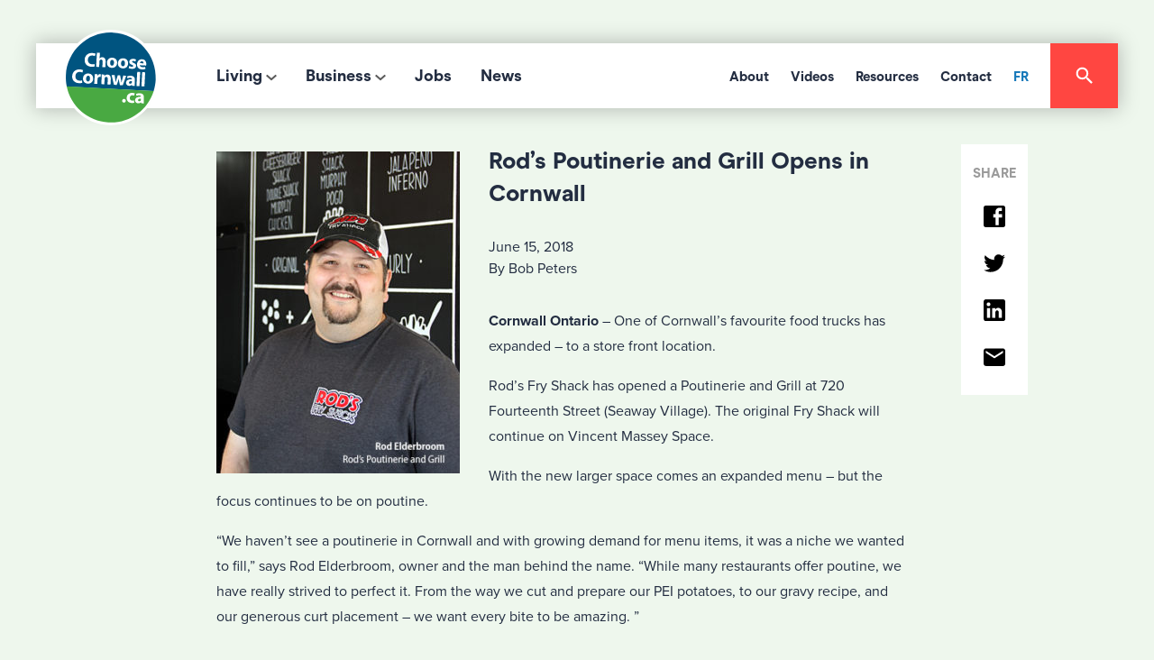

--- FILE ---
content_type: image/svg+xml
request_url: https://choosecornwall.ca/wp-content/themes/ChooseCornwall2018/img/icons/icon-twitter.svg
body_size: 529
content:
<?xml version="1.0" encoding="UTF-8"?>
<svg width="21px" height="17px" viewBox="0 0 21 17" version="1.1" xmlns="http://www.w3.org/2000/svg" xmlns:xlink="http://www.w3.org/1999/xlink">
    <!-- Generator: Sketch 50.2 (55047) - http://www.bohemiancoding.com/sketch -->
    <title>icon-twitter</title>
    <desc>Created with Sketch.</desc>
    <defs></defs>
    <g id="Symbols" stroke="none" stroke-width="1" fill="none" fill-rule="evenodd">
        <g id="footer-desktop-blue" transform="translate(-1137.000000, -109.000000)">
            <g id="footer">
                <g id="social" transform="translate(1086.000000, 70.000000)">
                    <g id="icon-twitter" transform="translate(49.000000, 35.000000)">
                        <g id="Shape">
                            <polygon points="0 0 24 0 24 24 0 24"></polygon>
                            <path d="M23,6 C22.2270554,6.35 21.3938815,6.58 20.5305927,6.69 C21.4139579,6.16 22.0965583,5.32 22.417782,4.31 C21.584608,4.81 20.6610899,5.16 19.6873805,5.36 C18.8943595,4.5 17.7801147,4 16.5152964,4 C14.1563098,4 12.2289675,5.92 12.2289675,8.29 C12.2289675,8.63 12.2691205,8.96 12.3393881,9.27 C8.76577438,9.09 5.58365201,7.38 3.46558317,4.79 C3.09416826,5.42 2.8833652,6.16 2.8833652,6.94 C2.8833652,8.43 3.63623327,9.75 4.80066922,10.5 C4.08795411,10.5 3.42543021,10.3 2.84321224,10 C2.84321224,10 2.84321224,10 2.84321224,10.03 C2.84321224,12.11 4.32887189,13.85 6.29636711,14.24 C5.93499044,14.34 5.55353728,14.39 5.16204589,14.39 C4.89101338,14.39 4.61998088,14.36 4.35898662,14.31 C4.90105163,16 6.47705545,17.26 8.37428298,17.29 C6.90869981,18.45 5.05162524,19.13 3.02390057,19.13 C2.68260038,19.13 2.34130019,19.11 2,19.07 C3.90726577,20.29 6.17590822,21 8.60516252,21 C16.5152964,21 20.8618547,14.46 20.8618547,8.79 C20.8618547,8.6 20.8618547,8.42 20.8518164,8.23 C21.6950287,7.63 22.417782,6.87 23,6 Z" fill="#FFFFFF" fill-rule="nonzero"></path>
                        </g>
                    </g>
                </g>
            </g>
        </g>
    </g>
</svg>

--- FILE ---
content_type: image/svg+xml
request_url: https://choosecornwall.ca/wp-content/themes/ChooseCornwall2018/img/icons/icon-linkedin.svg
body_size: 246
content:
<?xml version="1.0" encoding="UTF-8"?>
<svg width="20px" height="20px" viewBox="0 0 20 20" version="1.1" xmlns="http://www.w3.org/2000/svg" xmlns:xlink="http://www.w3.org/1999/xlink">
    <!-- Generator: Sketch 50.2 (55047) - http://www.bohemiancoding.com/sketch -->
    <title>icon-linkedin</title>
    <desc>Created with Sketch.</desc>
    <defs></defs>
    <g id="Symbols" stroke="none" stroke-width="1" fill="none" fill-rule="evenodd">
        <g id="footer-desktop-blue" transform="translate(-1186.000000, -107.000000)">
            <g id="footer">
                <g id="social" transform="translate(1086.000000, 70.000000)">
                    <g id="icon-linkedin" transform="translate(98.000000, 35.000000)">
                        <g id="Shape">
                            <polygon points="0 0 24 0 24 24 0 24"></polygon>
                            <path d="M19,19 L16,19 L16,13.7 C16,12.8715729 15.3284271,12.2 14.5,12.2 C13.6715729,12.2 13,12.8715729 13,13.7 L13,19 L10,19 L10,10 L13,10 L13,11.2 C13.5,10.36 14.59,9.8 15.5,9.8 C17.4329966,9.8 19,11.3670034 19,13.3 L19,19 Z M6.5,8.31 C5.5,8.31 4.69,7.5 4.69,6.5 C4.69,5.5003646 5.5003646,4.69 6.5,4.69 C7.5,4.69 8.31,5.5 8.31,6.5 C8.31,7.4996354 7.4996354,8.31 6.5,8.31 Z M8,19 L5,19 L5,10 L8,10 L8,19 Z M20,2 L4,2 C2.89,2 2,2.89 2,4 L2,20 C2,21.1045695 2.8954305,22 4,22 L20,22 C21.1045695,22 22,21.1045695 22,20 L22,4 C22,2.89 21.1,2 20,2 Z" fill="#FFFFFF" fill-rule="nonzero"></path>
                        </g>
                    </g>
                </g>
            </g>
        </g>
    </g>
</svg>

--- FILE ---
content_type: image/svg+xml
request_url: https://choosecornwall.ca/wp-content/themes/ChooseCornwall2018/img/icons/icon-instagram.svg
body_size: 348
content:
<?xml version="1.0" encoding="UTF-8"?>
<svg width="20px" height="20px" viewBox="0 0 20 20" version="1.1" xmlns="http://www.w3.org/2000/svg" xmlns:xlink="http://www.w3.org/1999/xlink">
    <!-- Generator: Sketch 50.2 (55047) - http://www.bohemiancoding.com/sketch -->
    <title>icon-instagram</title>
    <desc>Created with Sketch.</desc>
    <defs></defs>
    <g id="Symbols" stroke="none" stroke-width="1" fill="none" fill-rule="evenodd">
        <g id="footer-desktop-blue" transform="translate(-1284.000000, -107.000000)">
            <g id="footer">
                <g id="social" transform="translate(1086.000000, 70.000000)">
                    <g id="icon-instagram" transform="translate(196.000000, 35.000000)">
                        <g id="Shape">
                            <polygon points="0 0 24 0 24 24 0 24"></polygon>
                            <path d="M7.8,2 L16.2,2 C19.4,2 22,4.6 22,7.8 L22,16.2 C22,19.4032515 19.4032515,22 16.2,22 L7.8,22 C4.6,22 2,19.4 2,16.2 L2,7.8 C2,4.59674845 4.59674845,2 7.8,2 Z M7.6,4 C5.6117749,4 4,5.6117749 4,7.6 L4,16.4 C4,18.39 5.61,20 7.6,20 L16.4,20 C18.3882251,20 20,18.3882251 20,16.4 L20,7.6 C20,5.61 18.39,4 16.4,4 L7.6,4 Z M17.5,5 C18.3284271,5 19,5.67157288 19,6.5 C19,7.32842712 18.3284271,8 17.5,8 C16.6715729,8 16,7.32842712 16,6.5 C16,5.67157288 16.6715729,5 17.5,5 Z M12,7 C14.7614237,7 17,9.23857625 17,12 C17,14.7614237 14.7614237,17 12,17 C9.23857625,17 7,14.7614237 7,12 C7,9.23857625 9.23857625,7 12,7 Z M12,9 C10.3431458,9 9,10.3431458 9,12 C9,13.6568542 10.3431458,15 12,15 C13.6568542,15 15,13.6568542 15,12 C15,10.3431458 13.6568542,9 12,9 Z" fill="#FFFFFF" fill-rule="nonzero"></path>
                        </g>
                    </g>
                </g>
            </g>
        </g>
    </g>
</svg>

--- FILE ---
content_type: image/svg+xml
request_url: https://choosecornwall.ca/wp-content/themes/ChooseCornwall2018/img/addtoany/linkedin.svg
body_size: 252
content:
<?xml version="1.0" encoding="utf-8"?>
<!-- Generator: Adobe Illustrator 22.1.0, SVG Export Plug-In . SVG Version: 6.00 Build 0)  -->
<svg version="1.1" id="Layer_1" xmlns="http://www.w3.org/2000/svg" xmlns:xlink="http://www.w3.org/1999/xlink" x="0px" y="0px"
	 viewBox="0 0 25.1 25" style="enable-background:new 0 0 25.1 25;" xml:space="preserve">
<style type="text/css">
	.st0{fill:none;}
</style>
<title>icon-linkedin</title>
<desc>Created with Sketch.</desc>
<g id="Symbols">
	<g id="footer-desktop-blue" transform="translate(-1186.000000, -107.000000)">
		<g id="footer">
			<g id="social" transform="translate(1086.000000, 70.000000)">
				<g id="icon-linkedin" transform="translate(98.000000, 35.000000)">
					<g id="Shape">
						<polygon class="st0" points="5.1,0 29.1,0 29.1,24 5.1,24 						"/>
						<path d="M23.3,23.2h-3.8v-6.6c0-1-0.9-1.9-1.9-1.9s-1.9,0.9-1.9,1.9v6.6h-3.8V12h3.8v1.5c0.6-1,2-1.8,3.1-1.8
							c2.4,0,4.4,2,4.4,4.4V23.2z M7.7,9.9c-1.2,0-2.2-1-2.2-2.2s1-2.2,2.2-2.2s2.2,1,2.2,2.2S8.9,9.9,7.7,9.9z M9.6,23.2H5.8V12
							h3.8V23.2z M24.6,2h-20C3.2,2,2.1,3.1,2.1,4.5v20c0,1.4,1.1,2.5,2.5,2.5h20c1.4,0,2.5-1.1,2.5-2.5v-20C27.1,3.1,25.9,2,24.6,2
							z"/>
					</g>
				</g>
			</g>
		</g>
	</g>
</g>
</svg>


--- FILE ---
content_type: image/svg+xml
request_url: https://choosecornwall.ca/wp-content/themes/ChooseCornwall2018/img/icons/icon-facebook.svg
body_size: 133
content:
<?xml version="1.0" encoding="UTF-8"?>
<svg width="20px" height="20px" viewBox="0 0 20 20" version="1.1" xmlns="http://www.w3.org/2000/svg" xmlns:xlink="http://www.w3.org/1999/xlink">
    <!-- Generator: Sketch 50.2 (55047) - http://www.bohemiancoding.com/sketch -->
    <title>icon-facebook</title>
    <desc>Created with Sketch.</desc>
    <defs></defs>
    <g id="Symbols" stroke="none" stroke-width="1" fill="none" fill-rule="evenodd">
        <g id="footer-desktop-blue" transform="translate(-1088.000000, -107.000000)">
            <g id="footer">
                <g id="social" transform="translate(1086.000000, 70.000000)">
                    <g id="icon-facebook" transform="translate(0.000000, 35.000000)">
                        <g id="Shape">
                            <polygon points="0 0 24 0 24 24 0 24"></polygon>
                            <path d="M19,4 L19,7 L17,7 C16.4477153,7 16,7.44771525 16,8 L16,10 L19,10 L19,13 L16,13 L16,20 L13,20 L13,13 L11,13 L11,10 L13,10 L13,7.5 C13,5.56 14.57,4 16.5,4 L19,4 Z M20,2 L4,2 C2.8954305,2 2,2.8954305 2,4 L2,20 C2,21.1045695 2.8954305,22 4,22 L20,22 C21.1045695,22 22,21.1045695 22,20 L22,4 C22,2.89 21.1,2 20,2 Z" fill="#FFFFFF" fill-rule="nonzero"></path>
                        </g>
                    </g>
                </g>
            </g>
        </g>
    </g>
</svg>

--- FILE ---
content_type: image/svg+xml
request_url: https://choosecornwall.ca/wp-content/themes/ChooseCornwall2018/img/footer-waves.svg
body_size: 301
content:
<?xml version="1.0" encoding="utf-8"?>
<!-- Generator: Adobe Illustrator 22.1.0, SVG Export Plug-In . SVG Version: 6.00 Build 0)  -->
<svg version="1.1" id="Layer_1" xmlns="http://www.w3.org/2000/svg" xmlns:xlink="http://www.w3.org/1999/xlink" x="0px" y="0px"
	 viewBox="0 0 1440 77" style="enable-background:new 0 0 1440 77;" xml:space="preserve">
<style type="text/css">
	.st0{fill:#005480;}
</style>
<title>waves</title>
<desc>Created with Sketch.</desc>
<g id="Symbols">
	<g id="footer-desktop-blue" transform="translate(0.000000, 1.000000)">
		<g id="footer" transform="translate(0.000000, -1.000000)">
			<path id="waves" class="st0" d="M1246,23.2c-24.7-3.4-48-8.4-72.2-12.1c-24.1-4.7-49.5-8.5-75.3-10.1c-26.4-0.8-51.6,0.6-76.3,4
				c-43.8,5.7-83.2,15.7-126.1,22.2c-46.4,7.3-93.9,8.4-142.4,5.1c-50.1-2.4-96.9-9.6-145.4-14.2c-46.1-4.4-90.8,0.5-133.2,8.1
				C432.8,33,391.2,41.9,346,44.5c-41.5,3.3-80.8-1-119-8.1c-38.1-6.6-75.1-15.2-115.9-18.2c-41.7-2.4-82.7,1.2-122,7.1v52.6h1464.5
				V28.3c-45.7,3.6-92.4,5.4-138.3,3C1291.4,29.4,1268.4,27,1246,23.2z"/>
		</g>
	</g>
</g>
</svg>


--- FILE ---
content_type: image/svg+xml
request_url: https://choosecornwall.ca/wp-content/themes/ChooseCornwall2018/img/icons/icon-youtube.svg
body_size: 363
content:
<?xml version="1.0" encoding="UTF-8"?>
<svg width="24px" height="17px" viewBox="0 0 24 17" version="1.1" xmlns="http://www.w3.org/2000/svg" xmlns:xlink="http://www.w3.org/1999/xlink">
    <!-- Generator: Sketch 50.2 (55047) - http://www.bohemiancoding.com/sketch -->
    <title>icon-youtube</title>
    <desc>Created with Sketch.</desc>
    <defs></defs>
    <g id="Symbols" stroke="none" stroke-width="1" fill="none" fill-rule="evenodd">
        <g id="footer-desktop-blue" transform="translate(-1233.000000, -109.000000)" fill="#FFFFFF">
            <g id="footer">
                <g id="social" transform="translate(1086.000000, 70.000000)">
                    <g id="icon-youtube" transform="translate(147.000000, 39.000000)">
                        <g id="youtube-new-icon">
                            <path d="M23.7895923,4.05573104 C23.4122913,0.828896552 22.1412815,0.384141379 19.6118446,0.211034483 C16.0155729,-0.0351724138 7.98693204,-0.0353482759 4.38815534,0.211034483 C1.8587767,0.3842 0.587708738,0.828955172 0.210466019,4.05573104 C-0.0696699029,6.45138276 -0.0706019417,10.5402931 0.210466019,12.9442104 C0.58776699,16.1710448 1.8587767,16.6158 4.38815534,16.7890241 C7.98693204,17.0353483 16.0155729,17.0351724 19.6118446,16.7890241 C22.1412815,16.6158 23.4122913,16.1710448 23.7895923,12.9442104 C24.0696699,10.5485587 24.0706019,6.45970689 23.7895923,4.05573104 Z M9.61013589,11.8720965 L9.61013589,5.13528965 L16.0300194,8.50375173 L9.61013589,11.8720965 Z" fill-rule="nonzero"></path>
                        </g>
                    </g>
                </g>
            </g>
        </g>
    </g>
</svg>